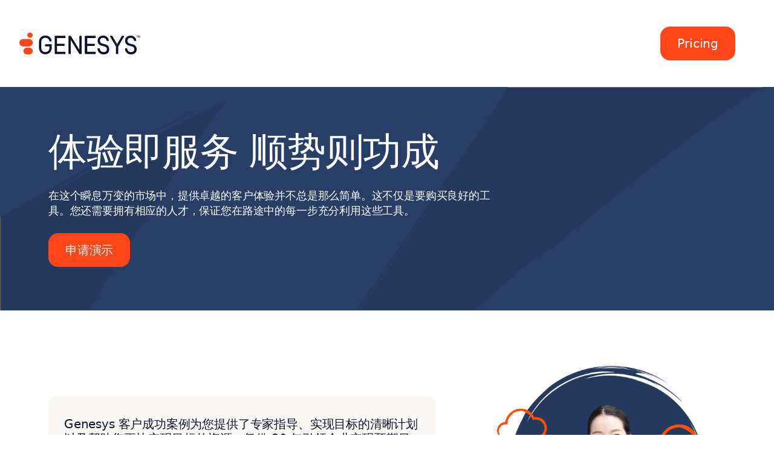

--- FILE ---
content_type: image/svg+xml
request_url: https://www.genesys.com/media/cisco-campaign-navy-bg.svg?id=373892
body_size: 5829
content:
<?xml version="1.0" encoding="UTF-8"?> <svg xmlns="http://www.w3.org/2000/svg" xmlns:xlink="http://www.w3.org/1999/xlink" width="1920" height="787" viewBox="0 0 1920 787"><defs><clipPath id="clip-path"><rect id="Rectangle_670" data-name="Rectangle 670" width="1920" height="787" fill="#23395d" stroke="#707070" stroke-width="1"></rect></clipPath><clipPath id="clip-path-2"><rect id="Rectangle_669" data-name="Rectangle 669" width="3109.324" height="2299.882" fill="none"></rect></clipPath></defs><g id="Group_237" data-name="Group 237" transform="translate(-4318 -3194)"><g id="Rectangle_668" data-name="Rectangle 668" transform="translate(4318 3194)" fill="#23395d" stroke="#707070" stroke-width="1"><rect width="1920" height="787" stroke="none"></rect><rect x="0.5" y="0.5" width="1919" height="786" fill="none"></rect></g><g id="Mask_Group_7" data-name="Mask Group 7" transform="translate(4318 3194)" clip-path="url(#clip-path)"><g id="Group_236" data-name="Group 236" transform="translate(-614.152 -413.702)"><g id="Hero_stroke" data-name="Hero stroke" transform="translate(0 0)"><g id="Hero_stroke-2" data-name="Hero stroke" clip-path="url(#clip-path-2)"><path id="Path_1098" data-name="Path 1098" d="M2746.958,1084.214a144.242,144.242,0,0,1-10.727,13.477l4.676-6.876,7.976-12.652c-.55,2.475-1.65,4.676-1.925,6.051m-305.019,464.267c-64.084,93.789-122.118,176.576-178.5,256.062l-.55-.825q43.181-61.334,86.087-123.218c39.056-56.108,89.388-129.544,146.321-214.806l3.3-3.851c-22.553,35.2-45.382,69.035-56.658,86.637m-311.07,447.49c-7.151,9.9-16.228,22.553-26.129,33.83l-7.426,8.526,2.475-5.226q29.7-37.956,58.308-76.461c-8.251,12.377-17.6,25.854-27.229,39.331m-78.111,95.714,4.4-5.5a12.1,12.1,0,0,1-4.4,5.5M1922.664,384.513q-47.032,29.154-92.688,60.784l-35.755,25.029c24.754-17.878,49.507-35.205,74.261-51.707,29.979-20.078,59.959-38.781,89.113-56.383l-34.93,22.278m-891.4,684.849c15.677-29.979,32.455-59.684,49.507-88.838l3.576-2.475c-17.328,29.429-34.38,59.409-50.607,89.938l-2.475,1.375M835.432,113.049l-3.3,1.375,21.178-10.451Zm-75.911,34.38a24.754,24.754,0,0,1,14.852-6.876l-14.852,6.876m2212.42,571.808c12.1-19.528,24.753-39.056,37.406-58.583,21.728-34.38,43.456-69.86,61.609-108.366s32.18-80.037,36.581-123.768a297.6,297.6,0,0,0-.55-64.909,305.049,305.049,0,0,0-5.226-31.354c-.55-2.475-1.1-5.226-1.925-7.976s-1.375-5.5-2.2-7.976l-2.2-7.7-2.75-7.7a287.414,287.414,0,0,0-27.779-55.558,280.536,280.536,0,0,0-17.6-24.754,258.68,258.68,0,0,0-20.078-22.553c-3.575-3.576-7.426-7.151-11.276-10.452l-10.727-9.076q-10.726-8.8-21.728-16.777a385.291,385.291,0,0,0-45.657-27.779,427.674,427.674,0,0,0-46.481-20.353l-11.277-4.126-11.552-3.851c-7.977-2.475-15.953-4.676-23.653-6.326A719.535,719.535,0,0,0,2761.81,86.37l-18.152-1.925-18.7-1.65c-12.377-1.1-23.928-1.375-35.2-1.65-26.679,0-39.331,1.1-41.806,1.65s5.5.825,20.9,1.375,38.23,1.65,65.459,5.226l10.451,1.375,9.9,1.65,21.178,3.3c14.577,2.2,30.255,4.951,46.482,8.251A356.742,356.742,0,0,1,2871.552,118a433.477,433.477,0,0,1,45.931,20.078,367.441,367.441,0,0,1,74.811,50.057l13.752,12.377c4.4,4.126,8.526,8.526,12.1,12.377a236.536,236.536,0,0,1,16.5,20.628c7.7,11.277,10.177,16.227,6.6,11.552a274.449,274.449,0,0,0-32.73-35.205l-9.626-8.251-9.9-7.7c-6.6-4.951-13.752-9.9-20.9-14.852a401.278,401.278,0,0,0-101.764-48.132,377.9,377.9,0,0,0-60.784-13.477c-20.9-3.025-42.081-5.226-63.809-7.7a589.406,589.406,0,0,0-69.035-3.3c-23.653.275-47.857,1.925-72.335,4.4S2550.58,116.9,2525,121.025s-51.983,9.351-78.386,15.952a1271.513,1271.513,0,0,0-162.273,53.633c-55.008,22-111.116,47.582-168.875,75.636a1987.519,1987.519,0,0,0-175.2,96.539c-16.228,9.9-26.679,16.778-32.73,20.628l-6.6,4.676,39.056-23.1c20.353-12.1,45.106-25.854,65.184-36.58s35.755-18.428,37.13-18.7c-19.8,11.827-45.656,27.229-74.811,45.382q-62.709,36.855-122.392,78.111t-116.892,85.537c-65.184,49.507-128.444,101.49-191.153,154.3l-4.4,2.75c-3.851,3.576-6.051,7.7-12.377,7.7l-1.1.825c-.55.825-.55,2.2-1.1,2.75s-5.776,1.1-7.976,5.5a1.651,1.651,0,0,1-.55-1.1c-.55,1.375-2.75,2.2-3.025,4.126l-2.2-1.65q-12.377,8.251-24.479,17.878l-6.876,5.776-5.5,5.226c-.825.825-.55,3.025-.55,3.85a64.924,64.924,0,0,0-10.176,5.226l-1.375,3.3h-3.3l-11,10.176h.275c-4.4,5.226-12.1,10.177-16.5,15.677l-.825.55h0l-5.226,3.576,2.2,1.65a4.675,4.675,0,0,1,1.65-2.75,10.728,10.728,0,0,0-1.375,4.4,18.426,18.426,0,0,0-7.151,1.65L1401.188,781.4c0,.825,1.1,1.1,1.65,1.65l-7.426,3.3-11,8.8a13.758,13.758,0,0,0-1.375,3.3h-3.025l.825-.55c0-.55-.275-3.025.55-3.85l5.5-5.226c-7.426,6.051-14.027,12.1-20.628,17.878h3.026c.275-1.65,1.375-2.475,1.375-3.3a62.168,62.168,0,0,1,8.526-4.4l-3.85,3.025a145.489,145.489,0,0,0-16.227,15.4c0,.825,0,1.925-.275,1.925l-5.776,4.951a176.826,176.826,0,0,0-11.552,14.3q-39.881,33.555-80.587,66.285-25.029,20.353-50.607,40.156A134.5,134.5,0,0,1,1189.683,961c-19.528,14.577-39.056,29.429-59.133,43.731a111.645,111.645,0,0,1-14.3,9.9c-25.579,17.878-51.432,34.655-78.111,50.332q22.828-42.906,47.582-84.712l2.75-5.5h.275l.825-1.65h-.275a63.258,63.258,0,0,1,6.051-8.8c37.13-61.884,75.911-122.668,115.517-182.9s85.262-125.968,128.719-188.4l65.184-93.514,16.227-23.1c5.5-7.7,11-15.677,16.227-23.653a478.893,478.893,0,0,0,28.879-50.057,478.609,478.609,0,0,1-27.229,47.032c-9.9,15.127-20.628,29.7-30.8,44.281l-62.709,89.113c-42.081,59.409-84.162,119.642-125.418,181.251q-30.8,46.207-61.059,93.238c-20.078,31.354-40.156,62.984-59.409,95.164l-13.752,23.378-3.575,2.475c33.555-57.208,68.76-113.316,104.515-168.324,76.186-117.992,157.873-232.409,237.359-347.925,25.579-36.855,47.307-77.836,59.959-121.018,14.852-50.607,16.5-112.216-.55-162.548-20.9-61.609-57.758-114.141-114.416-147.7C1304.65-7.144,1234.24-4.118,1163.829,8.533c-93.514,17.052-185.1,46.207-273.665,81.687l12.652-7.976c19.528-12.1,4.676-14.027-3.576-9.626C857.435,93.8,817,107.823,779.049,130.1c-17.053,11.827-35.48,22-53.633,32.18a232.127,232.127,0,0,0-31.63,14.852l-8.251,6.6c-81.962,41.806-161.448,87.738-240.11,135.044-18.153,7.976-36.305,15.4-53.633,21.728a183.45,183.45,0,0,0,25.3-9.076,93.786,93.786,0,0,1,16.777-5.5l-48.132,28.879a25.578,25.578,0,0,0-11,4.676c-56.658,33.555-112.766,68.76-168.874,103.415L121.7,514.332c-32.73,19.8-67.11,37.405-95.714,62.984-9.351,8.526-21.728,19.253-25.029,31.9S3.987,632.6,13.888,639.75,36.166,650.476,47.443,654.6l25.579,9.626c6.051,4.4,12.377,8.8,18.978,12.927l6.326,3.576,5.776,2.75c1.1.275,2.75-1.1,3.3-1.1a48.953,48.953,0,0,0,6.6,6.6c.55-.275,1.65.275,3.025-.275a13.2,13.2,0,0,0,.825,2.75l11,5.226h0c5.5,1.65,11.277,6.051,17.052,7.426l.825.55h0l4.126,3.025a10.725,10.725,0,0,1,.825-2.475,3.3,3.3,0,0,1-3.025-.55,8.526,8.526,0,0,0,4.126-.825,14.851,14.851,0,0,0,3.025,5.5l12.377,6.326c.55-.55.55-1.375.825-1.925l4.676,4.951,9.9,5.5,3.025-.55a6.876,6.876,0,0,0,.825,2.751l3.576,2.2a92.958,92.958,0,0,0,16.5,7.151l1.65-.55,5.5,2.75a115.522,115.522,0,0,0,16.227,4.126c4.676-.275-3.3-14.577-1.375-16.777l1.925-1.375L268.3,737.664c14.577,5.5,29.154,11,43.731,16.227a127.618,127.618,0,0,0,42.631,8.526c29.429-.275,55.008-17.6,80.037-31.355l73.711-41.806a78.319,78.319,0,0,0,12.377-6.876l6.876-4.126,70.96-40.156L866.236,486.827q36.718-18.153,79.211-37.13C840.382,501.954,740.268,561.088,645.1,619.121c47.032-27.229,83.887-47.857,125.968-70.685l69.31-37.405c25.854-13.752,55.008-29.154,89.938-46.757l51.707-25.029,5.5-3.576a3.852,3.852,0,0,1,.275,2.475v1.1A280.267,280.267,0,0,1,968.551,462.9l-20.078,28.329C920.144,532.209,890.44,575.39,843.958,650.2c-1.375,1.1,1.65-4.676,6.876-13.477-28.329,45.657-73.161,116.617-101.49,169.7-2.475,2.2-4.951,4.4-11.827,14.577-23.654,41.531-47.857,83.612-69.86,127.618-10.727,22-21.178,44.557-30.529,67.66-4.676,11.552-9.076,23.1-13.2,35.205-1.925,5.776-3.851,11.827-5.776,17.877a19.805,19.805,0,0,0-4.676,7.426c-1.375,3.576-2.75,7.426-3.851,11l-3.3,11.277c-1.1,7.7-.275,14.577-5.226,21.178a15.119,15.119,0,0,0-.275,1.925,23.665,23.665,0,0,1,1.1,4.126c-1.1,6.051-3.575,7.426-2.2,14.3a1.375,1.375,0,0,1-1.1-.55c.55,2.2-.275,5.5.825,7.7l-2.75.825c-.275,3.85-1.1,7.7-1.1,11.552s-.275,7.7-.275,11.552,0,15.677.55,23.378.825,9.351,1.375,13.752,1.65,7.7,2.2,11.827,2.75,3.3,3.576,4.126a121.021,121.021,0,0,0,.825,17.328l3.025,4.4a23.651,23.651,0,0,0-.825,4.125c1.1,3.851,1.925,7.7,3.3,11.277l3.851,11h.275c2.75,7.151,5.776,16.227,9.351,24.2a82.515,82.515,0,0,0,4.951,9.351l3.025,8.8,1.925-1.925a7.149,7.149,0,0,1-1.65-2.2,18.693,18.693,0,0,0,4.126,3.575,30.253,30.253,0,0,0,1.375,10.452c2.2,3.851,4.126,7.976,6.326,11.827l6.876,11.552c1.1.275,1.375-.825,1.925-1.1l2.2,5.776,2.2,5.776c4.126,6.051,7.7,12.377,12.1,18.153l4.676,3.026a10.451,10.451,0,0,0,.55,4.4l4.951,6.6,9.9,11.552c4.126,4.4,9.351,9.076,14.577,14.027,1.1.275,2.2.275,2.475.825l8.251,8.251a218.659,218.659,0,0,0,26.129,18.153c3.85,1.65,2.2-3.576.275-8.8l-1.1-3.3,1.925,1.375,8.8,5.5,9.076,5.226,9.076,4.951,17.6,8.251c11.827,5.226,24.2,10.177,36.58,14.577a363.338,363.338,0,0,0,77.836,17.878,319.585,319.585,0,0,0,40.706,1.925h8.251l10.177-.825,18.7-1.65a479.949,479.949,0,0,0,77.561-12.927,555.592,555.592,0,0,0,73.436-26.679l17.327-7.7,17.053-7.976c11.827-5.5,23.1-11.276,34.38-17.328,22.553-12.1,44.281-25.3,65.734-38.781s49.507-33,73.436-50.057,47.582-34.1,70.96-51.432c46.757-34.655,92.413-70.41,136.97-106.715,75.911-62.159,151.272-127.618,229.933-193.9,39.056-33.28,72.611-64.084,90.763-79.761s40.706-32.455,61.609-48.407v.55a2454.511,2454.511,0,0,1,207.38-139.17c20.077-12.927,63.534-38.506,105.34-61.884,25.579-12.652,53.358-25.579,82.237-38.781,23.378-11.277,47.307-22,70.686-32.18,65.459-26.129,131.744-47.857,198.028-61.059l-27.5,40.706L2540.4,588.592q-9.076,14.852-18.978,29.7a68.206,68.206,0,0,0-5.775,13.2c-9.627,12.377-18.978,25.029-29.7,40.156-1.1,2.75-4.4,7.7-6.6,13.2l-7.7,7.976-37.68,57.758h.275c-17.6,28.6-42.906,64.634-59.134,92.413l-14.577,20.9a4.125,4.125,0,0,1,3.3-.275,57.742,57.742,0,0,1,4.4-7.976,130.121,130.121,0,0,0-6.051,13.2,237.917,237.917,0,0,0-18.978,22.278l-42.906,65.46c-.55,2.2,1.1,1.375,1.925,1.375l-21.178,27.779-35.205,52.532c-2.475,4.4-4.676,9.076-6.6,13.477a56.646,56.646,0,0,0-7.7,7.7l-13.477,19.8c-12.377,17.878-33.555,50.882-55.558,85.537a26.116,26.116,0,0,1-3.025,6.6l-18.7,28.329c-20.078,32.179-38.231,62.159-48.132,79.211-6.326,12.377,7.976-2.2,20.353-14.852q-42.631,63.259-85.537,126.243l-46.757,68.485c-15.677,22.828-31.9,45.382-47.582,68.21-10.177,15.677-.275,3.3,1.65,2.2l-171.625,239.285-4.676,6.876-2.475,3.3-1.1,1.65-1.65,2.2-4.126,6.6q-17.327,24.478-35.2,48.407-40.156,54.183-83.337,106.166c-6.6,8.251-14.852,16.227-18.428,26.4s-.55,17.6,3.025,25.579a7.975,7.975,0,0,0,.275,4.4l4.125,12.652c2.2,3.576,5.5,6.051,4.126,11.552v1.1c.55.55,1.925.55,2.2,1.1s-.275,5.226,3.026,7.426h-1.1c1.1.55,1.375,2.475,3.025,3.025l-1.925,1.65c3.3,7.7,6.6,15.4,10.726,23.1l3.576,6.6a41.213,41.213,0,0,1,3.576,5.226c.55.825,2.75.825,3.575.825a47.313,47.313,0,0,0,2.476,9.351c.825,0,1.375,1.1,2.75,1.375a12.106,12.106,0,0,0-.55,2.75l6.876,10.452h.275c4.125,4.4,7.151,12.1,11.552,15.952l1.925,4.125,1.925-1.925h0l1.925.55a14.85,14.85,0,0,0,0,6.6l7.976,11.827c.825,0,1.375-.825,1.925-1.375s1.1,4.4,1.65,6.6l5.776,9.9,3.025,1.1a6.6,6.6,0,0,0-.55,3.026l2.2,3.851a99.563,99.563,0,0,0,11.277,14.852c.825,0,1.65,0,1.65.275l3.3,5.226a118.55,118.55,0,0,0,12.377,11.826c2.475,1.1,3.575-3.85,4.4-8.526,20.628,26.954,42.081,53.358,63.534,79.487,6.876,8.251,13.2,17.052,20.628,25.029a31.63,31.63,0,0,0,26.4,11.552c20.9-2.2,36.58-21.178,50.607-34.93q41.531-41.531,80.862-84.987a9.9,9.9,0,0,0,9.076-3.3c22.553-26.4,47.032-46.757,65.46-73.436a388.107,388.107,0,0,1,25.579-38.505,122.945,122.945,0,0,0,17.052-19.253l2.475-5.776c5.5-5.776,10.452-11.552,15.4-17.6s7.976-10.176,11.552-15.4l9.9-13.752,19.528-27.229,34.655-48.957,18.428-25.029q7.7-6.876,15.677-12.927a136.144,136.144,0,0,1,33-17.878c-10.727,1.65-23.928,12.652-34.93,14.577l.825-3.576h-.275l6.326-8.8,37.131-48.682a8.248,8.248,0,0,0,1.1-5.5l3.851-5.226q125.143-179.6,244.785-358.377l14.027-18.7c-8.251,23.928-28.054,45.932-41.531,67.66,4.676-3.851,9.076-5.226,14.852-11.827s14.027-17.052,20.628-25.854,9.9-18.428,18.7-24.754l1.65-2.2c.825-1.925.825-3.851,1.926-5.5,4.951-6.876,7.976-7.426,11.552-16.5.55.275.55.55.55,1.375s4.125-6.6,4.676-9.9h2.75c12.1-17.6,23.378-35.755,34.655-54.458l9.626-16.5c2.476-4.676,4.951-9.626,7.7-14.577a17.6,17.6,0,0,0,.825-7.151c4.4-5.776,9.077-11.827,13.752-18.978.275-1.375,1.375-3.851,1.925-6.6l4.126-3.575,15.127-28.329h-.275c6.876-14.577,18.428-32.455,24.2-46.482l5.5-8.526h-2.75a9.069,9.069,0,0,1-.55,1.925,28.556,28.556,0,0,0,.55-3.575l.825-1.375a59.131,59.131,0,0,0,8.8-9.076c5.775-10.452,11.826-20.9,17.877-31.079a.825.825,0,0,0-.275-.825l7.7-12.1.825-1.1,6.326-10.177,13.2-20.628a17.866,17.866,0,0,1-1.1,5.5c-3.026,4.676-5.5,9.351-8.251,14.027l30.254-48.957-3.851,3.025,3.576-6.051,44.831-70.685c-6.051,14.027-20.078,32.18-28.329,47.032h.275l20.628-32.73,20.628-32.18-4.95,4.951,19.252-30.529c13.477-22.828,23.928-40.706,30.8-51.157L2934.535,781.4l37.68-61.059" transform="translate(0.139 -0.007)" fill="#273f67"></path><path id="Path_1099" data-name="Path 1099" d="M1025.152,49.36l29.7-4.4,28.329-3.576a875.162,875.162,0,0,1,107.54-12.1,599.306,599.306,0,0,1,65.459.275l17.328,1.375,17.052,1.925,34.105,3.851a487.381,487.381,0,0,1,76.461,14.852l10.177,3.3,9.626,3.3,19.253,7.151a413.136,413.136,0,0,1,38.505,17.6,398.261,398.261,0,0,1,71.51,48.407l-1.375-1.1-9.626-7.976q-9.489-7.839-19.8-14.852a388.638,388.638,0,0,0-42.906-25.854,436.274,436.274,0,0,0-45.382-20.078l-11.552-4.126-11.551-3.851c-8.251-2.475-16.5-4.676-24.754-6.876-32.729-7.7-63.809-11-92.413-14.577l-11.276-1.375-12.1-1.375-23.928-1.65c-15.952-.825-31.9-1.1-47.582-.55a917.534,917.534,0,0,0-92.688,7.151l-45.107,6.326-22.828,3.851-22.828,4.4a1167.287,1167.287,0,0,0-176.3,51.707A1174.134,1174.134,0,0,1,963.819,61.737c20.628-5.226,41.256-9.076,61.334-12.652" transform="translate(1463.682 46.904)" fill="#273f67"></path><path id="Path_1100" data-name="Path 1100" d="M447.89,8.8a287.969,287.969,0,0,0-36.855,15.4L436.064,11.55C415.161,22,391.782,32.728,369.5,45.105c-8.251,4.126-19.253.275-28.6,11.277,31.355-11.827,63.534-23.653,94.339-38.231.825-3.3,9.9-5.776,12.927-9.351" transform="translate(596.71 15.403)" fill="#273f67"></path><path id="Path_1101" data-name="Path 1101" d="M622.726,786.876c-.825,0-2.75.275-3.575-.55A41.541,41.541,0,0,0,615.3,781.1c4.126,6.876,8.251,12.927,12.652,19.253a11.812,11.812,0,0,1,.55-2.75c-1.375-.275-2.2-1.1-2.75-1.1a50.04,50.04,0,0,1-2.75-9.351" transform="translate(1077.019 1367.235)" fill="#273f67"></path><path id="Path_1102" data-name="Path 1102" d="M640.753,809.953c-7.976-.55-12.377-12.377-18.153-18.153l18.153,24.754a15.4,15.4,0,0,1-.275-6.6" transform="translate(1089.797 1385.964)" fill="#273f67"></path><path id="Path_1103" data-name="Path 1103" d="M632.3,806.331l3.575,5.226a59.746,59.746,0,0,0-1.925-6.6c-.825-2.2-1.1,1.375-1.65,1.375" transform="translate(1106.776 1407.739)" fill="#273f67"></path><path id="Path_1104" data-name="Path 1104" d="M638.275,814.626a6.6,6.6,0,0,1,.55-3.025l-3.025-1.1Z" transform="translate(1112.903 1418.697)" fill="#273f67"></path><path id="Path_1105" data-name="Path 1105" d="M641.8,818.7l5.226,5.5-3.576-5.226c0-.275-.825-.275-1.65-.275" transform="translate(1123.405 1433.05)" fill="#273f67"></path><path id="Path_1106" data-name="Path 1106" d="M80.552,271.1a45.937,45.937,0,0,1-6.876-6.6c-.55.275-2.2,1.65-3.3,1.375L64.6,263.4c6.6,3.851,13.2,6.876,19.8,10.176l-1.1-2.75h-2.75" transform="translate(113.076 461.055)" fill="#273f67"></path><path id="Path_1107" data-name="Path 1107" d="M76,268.875h0l27.229,12.1a15.677,15.677,0,0,1-3.3-5.5C93.052,279.052,83.7,271.075,76,268.6" transform="translate(133.03 470.157)" fill="#273f67"></path><path id="Path_1108" data-name="Path 1108" d="M90.4,276.8l5.5,2.75L91.225,274.6c-.275.55-.275,1.65-.825,1.925" transform="translate(158.236 480.659)" fill="#273f67"></path><path id="Path_1109" data-name="Path 1109" d="M96,278.575l3.851,2.475a7.151,7.151,0,0,1-.825-2.75L96,278.85" transform="translate(168.038 487.135)" fill="#273f67"></path><path id="Path_1110" data-name="Path 1110" d="M105.075,283.019l6.876,2.2-5.5-2.75c-.275-.275-.825,0-1.65.55" transform="translate(183.442 494.243)" fill="#273f67"></path></g></g></g></g></g></svg> 

--- FILE ---
content_type: image/svg+xml
request_url: https://www.genesys.com/media/Light_Blue-BG-Stroke-HP-Billboard.svg?id=371230
body_size: 3527
content:
<?xml version="1.0" encoding="UTF-8"?> <svg xmlns="http://www.w3.org/2000/svg" xmlns:xlink="http://www.w3.org/1999/xlink" width="1920" height="700" viewBox="0 0 1920 700"><defs><clipPath id="clip-path"><rect id="Navy_BG" data-name="Navy BG" width="1920" height="700" transform="translate(0 101.871)" fill="#23395d"></rect></clipPath><clipPath id="clip-path-2"><rect id="Rectangle_7071" data-name="Rectangle 7071" width="2518.616" height="1097.261" fill="none"></rect></clipPath></defs><g id="Light_Blue-BG-Stroke-HP-Billboard" transform="translate(0 -101.871)"><rect id="Navy_BG-2" data-name="Navy BG" width="1920" height="700" transform="translate(0 101.871)" fill="#3b90aa"></rect><g id="Mask_Group_19386" data-name="Mask Group 19386" clip-path="url(#clip-path)"><g id="Alt_stroke_1" data-name="Alt stroke 1" transform="translate(1800.091 738.523) rotate(166)"><g id="Alt_stroke_1-2" data-name="Alt stroke 1" transform="translate(-443.35 -193.15)" clip-path="url(#clip-path-2)"><path id="Path_28795" data-name="Path 28795" d="M1667.905,1097.261l21.019-.568,15.622-1.136,7.953-1.136,8.237-1.42,32.1-5.965,30.961-5.965,3.693-.852,3.977-1.136,7.669-2.556,15.054-4.829,55.388-18.179c33.8-13.35,60.5-24.428,76.124-31.529l-13.066,3.409,25.564-12.5,9.089-4.545,3.124-1.42,2.84-1.136a74.981,74.981,0,0,1,17.895-5.113l16.759-2.272a124.414,124.414,0,0,0,24.144-7.1c-5.4-4.829,1.42-14.2,11.362-23.292a261.606,261.606,0,0,1,30.677-23.576l.852,2.841c5.681-3.693,12.782-8.805,21.019-15.054l12.782-9.942,13.634-11.078,14.486-11.362,7.385-5.681,7.1-5.965c9.658-7.669,19.031-15.054,28.121-21.3l2.556,7.1c3.409-3.409,7.1-6.533,11.362-10.226l13.35-11.078c9.373-7.385,19.883-15.054,30.109-22.155l28.4-21.019c8.521-6.249,16.191-11.646,21.019-15.906,12.214-8.805,26.416-18.179,41.755-28.688l23.292-16.759,11.93-8.805,5.965-4.545,5.965-4.829c32.1-25.564,64.478-55.1,88.622-87.77,17.042-7.669,34.369-15.622,51.128-24.144l3.692-7.1s-8.237-14.486-22.439-35.221A618.362,618.362,0,0,0,2437.1,502.19c-24.144-25.564-51.7-49.424-79.532-65.046-20.735-11.646-41.47-19.031-60.5-19.031a67.6,67.6,0,0,0-19.031,2.556l-4.545-5.965c-3.408,4.545-7.385,8.805-11.078,13.066-13.918,10.226-16.759,20.735-19.6,20.735s-1.136-.568-1.989-1.7l20.167-19.883c-4.829,4.261-7.669,5.681-8.805,5.681s1.136-7.953,2.557-13.918a107.1,107.1,0,0,1-19.031,14.486c-.284,1.7,0,1.988.852,1.988s4.545-2.556,6.817-3.409c-2.841,4.829-5.681,11.362-9.374,17.327a45.158,45.158,0,0,1-14.486,15.054c-4.26,3.977-6.817,5.113-8.805,5.113a7.1,7.1,0,0,1-3.977-1.42,6.534,6.534,0,0,0-3.408-1.136h-1.989a27.266,27.266,0,0,0-9.941,6.249,1326.5,1326.5,0,0,1-154.236,112.481c-53.684,33.8-109.073,64.478-166.45,93.734-3.977-1.42-.852-2.84,1.988-5.681l-12.5,7.385-12.5,6.533-12.214,6.249-5.965,3.125h-1.42l-1.136.568a14.491,14.491,0,0,0-2.272,3.977,45.458,45.458,0,0,1-1.136-10.226,6.532,6.532,0,0,1-2.272,5.113,5.4,5.4,0,0,1-3.124,1.42h-.852a.851.851,0,0,1,0-.852l-14.77,16.19c-1.988-.852,2.557-5.681,6.533-9.657l5.113-5.113c.852-.852,1.136-1.42.852-1.42h-.568c-6.817,5.4-9.942,7.1-11.078,7.1s-.284-1.136.568-2.272,3.408-3.693,2.556-3.693l-3.693,1.136a50,50,0,0,1,10.51-5.681l-6.533,2.272c-.284,0-.284,0,0-.284s1.988-1.42,1.136-1.42h-.284a48.01,48.01,0,0,0-8.521,3.124l-3.693-1.42a46.3,46.3,0,0,1,13.066-3.408h.284l6.533-4.545,1.7-.852h.852l.852-1.988,1.989-4.261,3.977-8.805c5.4-11.93,11.078-24.712,17.327-38.346s11.93-28.12,18.179-43.459,11.93-31.245,17.611-48.287l3.977-12.782c1.42-4.261,2.556-8.521,3.977-13.066l1.988-6.533,1.136-4.261,1.136-4.545q2.557-9.657,4.545-19.031a481.737,481.737,0,0,0,11.646-146,415.27,415.27,0,0,0-24.712-115.038,362.348,362.348,0,0,0-18.179-40.618A299.874,299.874,0,0,0,1846,150.828c1.988,10.226,9.658,24.712,15.622,39.482a137.443,137.443,0,0,1,6.817,22.155,44.874,44.874,0,0,1,.284,19.031,356.174,356.174,0,0,1-19.031-40.05,117.351,117.351,0,0,0-6.817-13.634,33.515,33.515,0,0,0-8.805-9.657c1.7-5.681,0-13.35-3.693-21.587a105.045,105.045,0,0,0-7.385-13.066l-4.545-6.817-5.113-6.817c-6.817-9.089-14.77-18.179-21.587-26.984a146.024,146.024,0,0,1-9.373-12.782,59.928,59.928,0,0,1-6.533-12.5l-15.054,1.136c-3.977-5.4-7.953-10.794-12.214-16.19l-12.782-6.817-11.646-5.681-19.6-8.237L1689.493,26.7l-11.646-3.409-15.054-3.977a114.77,114.77,0,0,1-12.5-3.693l-6.533-2.272c-2.84-.852-6.817-2.272-12.782-3.977a211.883,211.883,0,0,0-24.144-5.113l-8.521-1.42-9.09-.852c-6.817-.852-14.486-1.42-23.007-1.988h-3.693a286.6,286.6,0,0,0-55.957,5.4q-13.208,2.556-24.712,5.965c-7.669,2.272-14.77,4.261-21.871,6.817-26.132,9.089-46.867,17.895-69.875,25l7.1-.852h3.125c3.408.852,3.124,3.124-7.385,8.521a3.409,3.409,0,0,0-2.556-.852c-5.4,0-17.043,6.249-28.972,13.35-7.1,4.261-14.486,8.805-20.735,11.93a66.747,66.747,0,0,1-8.806,3.977h-5.113l-14.2,8.805-8.521,5.4-7.669,5.4c-9.373,7.1-14.2,13.35-4.261,14.486h-.852a39.2,39.2,0,0,0-9.941,1.988l-12.782,4.261a26.132,26.132,0,0,1-6.533,1.42h-1.136c-.852-.568,0-2.556,3.977-6.817-11.078,6.533-22.155,11.646-27.552,18.463l14.77-5.4a247.41,247.41,0,0,1-22.724,14.2l-18.463,9.657c-11.362,6.249-20.451,12.5-28.12,23.292l14.486-3.124c-15.054,9.657-28.12,18.463-39.766,18.463a20.735,20.735,0,0,1-8.521-1.7l17.895-14.77c-15.622,9.658-28.688,17.327-40.334,25.28a386.006,386.006,0,0,0-34.653,26.132l9.942-5.113c-14.2,15.054-66.182,48.856-119.3,80.668L962.624,311.88l-19.6,11.362-36.074,21.019-15.622,9.373-13.35,8.237a129.523,129.523,0,0,0-17.611,13.066l19.315,2.272-13.35,9.658-13.066,9.089c2.84-3.125,2.84-27.552,5.681-31.529l-33.8,13.918-25,9.942-28.972,11.078c-40.9,15.338-90.61,32.381-140.6,47.151L611.83,452.2l-19.6,5.681L555.589,468.1c-23.292,6.249-44.879,11.078-63.058,14.2l-13.35,2.272-6.249.852-5.965.568-11.078,1.136-9.658.568H421.8a6.533,6.533,0,0,1-3.125-4.545,12.213,12.213,0,0,1,.284-5.113c.852-3.124,1.988-5.965,1.988-6.817a11.362,11.362,0,0,0-5.4,5.965c-.852,1.42-1.42,2.556-3.409,2.556h-1.7c-1.42-1.988,2.272-7.1,3.409-8.237H413l-1.7-.568-1.42-.568c-.568,0-1.136.568-1.7,1.988s.568,5.681-.568,9.942a63.912,63.912,0,0,0-2.272,12.782l-7.953-2.556-3.125-1.136,3.693-6.817h-.284c-1.136,0-4.545,3.977-9.373,6.533a14.487,14.487,0,0,1-7.385,2.272,8.237,8.237,0,0,1-7.385-4.545,127.819,127.819,0,0,1-16.759-28.688l-.852-1.988-.852-2.272-2.556-7.1c-1.7-4.829-3.409-9.941-4.829-15.054a248.541,248.541,0,0,1-6.817-32.1h0c4.545,0,8.521,8.237,13.066,16.19-1.136-5.4-3.977-13.634-1.7-19.315-1.136,1.988-1.988,2.84-2.84,2.84s-2.84-2.84-3.693-5.681l-1.136-3.409-.852-2.84c-.284-.852-.568-1.136-.852-1.136s-.568.568-.852,1.988c-11.362-16.475-14.2-39.482-16.19-63.91s-3.693-50.844-13.35-72.431c-3.977-.284-24.428-4.261-52.264-7.953a906.669,906.669,0,0,0-100.551-9.089H139.749c-11.078,0-22.155.284-32.949.852l-24.428,1.7-22.155,2.84c-13.634,1.988-25.564,4.261-34.369,5.965A111.473,111.473,0,0,0,8.805,252.8c-1.42-4.829-2.84-8.521-1.7-10.51a7.669,7.669,0,0,0-1.988,7.1,13.35,13.35,0,0,0,1.136,4.545l.568,1.136.568,1.136,1.42,1.988,11.078-3.124,1.136,1.988.852,1.988a8.237,8.237,0,0,1,.568,2.556,3.125,3.125,0,0,1-1.42,2.556A5.113,5.113,0,0,0,19.031,267a14.486,14.486,0,0,0,.852,7.669H17.611c-3.124,0-5.965-2.556-7.953-6.533a37.494,37.494,0,0,1-3.693-7.1A49.84,49.84,0,0,1,2.84,254.22a45.163,45.163,0,0,1,.568,6.533q0,1.7,0,3.409a30.961,30.961,0,0,0,.284,3.408,15.907,15.907,0,0,0,1.988,5.965,9.373,9.373,0,0,0,5.4,3.693c-.568,6.249-3.124,6.533-5.681,6.817a5.4,5.4,0,0,0-3.409,1.7A6.533,6.533,0,0,0,.852,288.3,22.155,22.155,0,0,0,0,293.134c2.272,5.113,5.681,11.646,8.521,19.031a61.068,61.068,0,0,1,3.124,11.93,40.618,40.618,0,0,1-.284,12.782H9.942c-1.988,21.3,2.84,39.2,7.953,58.229l3.977,14.486,1.7,7.385,1.7,7.953a83.252,83.252,0,0,1,1.42,8.237l.568,4.261.568,5.113c.852,6.817,1.42,13.634,1.7,21.3l-3.977-5.681c-.568,10.794,2.84,26.132,7.669,43.459s10.794,36.642,15.054,56.809c-1.136-6.817-.852-13.35,1.42-13.35s4.261,3.409,7.953,12.782l2.272,8.237c.852,2.84,1.42,5.113,2.84,9.089l3.409,9.942,3.693,9.373a362.486,362.486,0,0,0,15.906,33.233c11.078,20.735,22.155,38.63,32.949,58.229A358.2,358.2,0,0,0,151.963,712.1a321.828,321.828,0,0,0,37.21,33.233,295.132,295.132,0,0,0,34.085,22.723,309.891,309.891,0,0,0,51.98,23.86l23.292,6.533,25.564,6.249c8.805,1.988,18.463,3.125,28.12,4.829l14.77,1.988,15.338,1.136,15.906.852h44.027l25.848-1.7,25.564-2.841a908.623,908.623,0,0,0,98.563-18.747c31.529-7.669,61.921-16.475,89.758-25l20.451-6.249,21.3-6.533,21.019-6.533,20.735-6.817c27.268-8.805,53.116-18.179,76.976-26.416s45.447-16.759,63.91-24.144l25.564-9.942,20.451-8.237-3.692,2.84c40.618-16.759,91.746-38.914,147.419-65.046s115.606-57.093,174.119-90.61c14.77-8.237,29.256-17.043,43.743-25.564s28.688-17.327,42.607-26.132,27.836-17.611,41.186-26.7l19.883-13.066,18.179-12.5,31.529-21.3,6.817-4.545,6.533-4.261,6.249-3.977,2.84-1.7.852-.568h.568a127.576,127.576,0,0,1,10.51-8.521,13.349,13.349,0,0,0,7.669,5.113,15.337,15.337,0,0,1,6.533,1.988,11.361,11.361,0,0,1,.284-6.249c.568-1.7,1.7-3.124,2.557-3.124h.284l6.249.852a3.124,3.124,0,0,0,2.84-1.42,8.806,8.806,0,0,1,3.125-3.125l3.124-.568a15.339,15.339,0,0,1,6.817,1.988,19.314,19.314,0,0,1,9.089,7.1,37.776,37.776,0,0,1,6.249,15.338,60.782,60.782,0,0,1,.284,19.883,73.323,73.323,0,0,1-2.556,10.226l-.852,2.84-1.136,3.409-1.136,3.693-2.556,7.669-2.84,7.953q-5.539,16.191-12.782,33.233c-4.829,11.362-9.941,23.292-15.338,34.937L1501.171,546.5l-1.989,4.545-3.124,6.817-7.669,15.338c-1.42,2.556-2.272,5.113-3.977,7.669l-4.544,7.385-9.089,14.486c-12.214,19.031-23.576,37.21-32.949,54.252l-6.817,12.5-5.965,11.93c-3.977,7.953-7.1,15.054-10.226,22.155a416.4,416.4,0,0,0-22.155,64.762c.284,15.622-.568,31.813-.284,48.856,0,4.261.284,8.521.284,12.782v13.066c.284,8.805,1.136,17.611,2.272,26.416a259.9,259.9,0,0,0,11.646,51.98,180.932,180.932,0,0,0,22.439,45.163l-5.4-4.261c1.42,2.272,2.84,5.113,4.829,8.237s3.977,6.817,6.533,10.51a258.206,258.206,0,0,0,19.315,26.132,224.4,224.4,0,0,0,31.813,29.54l4.261,3.692,4.545,3.409c3.124,2.272,5.965,4.829,9.373,6.817l9.942,6.533,10.51,6.249,23.86,11.362,3.124,1.42,3.125,1.136,6.249,2.272,12.782,4.261a302.237,302.237,0,0,0,55.1,11.362,343.447,343.447,0,0,0,38.914,2.272m145.146-402.774h0m10.793-2.556v0M859.232,365l1.136-.568h-.284l-.852.568M1386.7,44.027l3.693-1.136-3.693,1.136" transform="translate(0 0)" fill="#419bb2"></path></g></g></g></g></svg> 